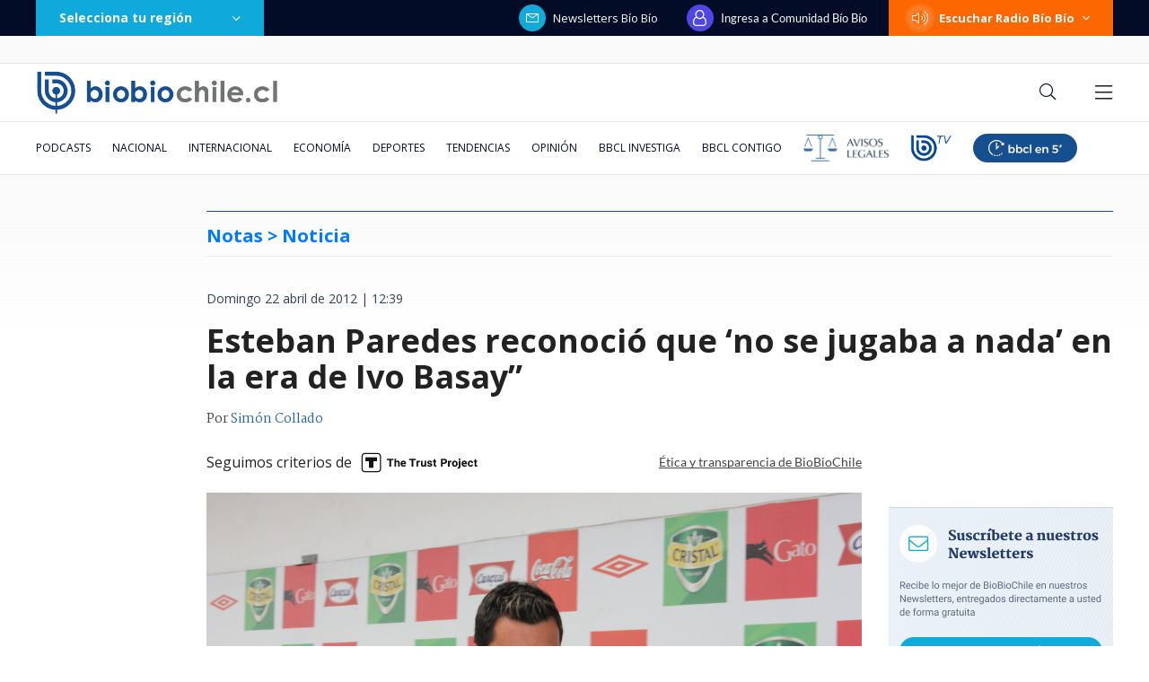

--- FILE ---
content_type: text/html; charset=utf-8
request_url: https://realtime.bbcl.cl/hit/?t=1769040930560&url=https%3A%2F%2Fwww.biobiochile.cl%2Fnoticias%2F2012%2F04%2F22%2Festeban-paredes-reconocio-que-no-se-jugaba-a-nada-en-la-era-de-ivo-basay.shtml&property=01G1KMVDSGMWCR31GWZX0VBJBY&referrer=
body_size: -16
content:
01KFHGWTT2XVEZZYRX6AH7CVZH.XlRLDfDLRTsTeMDxTE6f3PzpelATdTdbcghMvR4wNAE=

--- FILE ---
content_type: text/html; charset=utf-8
request_url: https://www.google.com/recaptcha/api2/aframe
body_size: 269
content:
<!DOCTYPE HTML><html><head><meta http-equiv="content-type" content="text/html; charset=UTF-8"></head><body><script nonce="j8xSKHQoukVtRFXQ03zSUg">/** Anti-fraud and anti-abuse applications only. See google.com/recaptcha */ try{var clients={'sodar':'https://pagead2.googlesyndication.com/pagead/sodar?'};window.addEventListener("message",function(a){try{if(a.source===window.parent){var b=JSON.parse(a.data);var c=clients[b['id']];if(c){var d=document.createElement('img');d.src=c+b['params']+'&rc='+(localStorage.getItem("rc::a")?sessionStorage.getItem("rc::b"):"");window.document.body.appendChild(d);sessionStorage.setItem("rc::e",parseInt(sessionStorage.getItem("rc::e")||0)+1);localStorage.setItem("rc::h",'1769040945880');}}}catch(b){}});window.parent.postMessage("_grecaptcha_ready", "*");}catch(b){}</script></body></html>

--- FILE ---
content_type: application/javascript; charset=utf-8
request_url: https://fundingchoicesmessages.google.com/f/AGSKWxW-oan9FxS5HY4335e57fdgBUwi_dL7w_OtcwAkh8mrVVoStmfbZAPg7cedw92IoDnM0gqqMqf3mGczaeC_eaUmGRedByUbj1ayPggIxug-fPNi_Z5w4Rk4JblT_4usH-Hrf5bfOSERtqmjwAsUuVLBL-Z7E-2-9D2EYA1JXbYiIGCSHysEuAG8Gf1c/_/script/ads_/ad-layers._widget_ad._adsense_-ad5.
body_size: -1289
content:
window['8a2a4d29-cd26-4d11-ae80-cea836452f83'] = true;

--- FILE ---
content_type: application/javascript
request_url: https://www.biobiochile.cl/static/realtime/realtime-general.js?t=1769040942259&callback=BBCL_Realtime
body_size: 1292
content:
/*2026-01-22 00:15:09*/ BBCL_Realtime([{"id":6705409,"titulo":"Qui\u00e9nes son los ministros del gabinete de Jos\u00e9 Antonio Kast: revisa aqu\u00ed su perfil y trayectoria","url":"https:\/\/www.biobiochile.cl\/noticias\/bbcl-explica\/bbcl-explica-notas\/2026\/01\/20\/quienes-son-los-ministros-del-gabinete-de-jose-antonio-kast-revisa-aqui-su-perfil-y-trayectoria.shtml","imagen":"2026\/01\/a_uno_1714093.jpg","video_rudo_destacado":"","categoria":"general","en_vivo":false,"visitas":277},{"id":6707282,"titulo":"VIDEO | Presidente Gabriel Boric es insultado durante su visita a Punta de Parra","url":"https:\/\/www.biobiochile.cl\/noticias\/nacional\/chile\/2026\/01\/21\/video-presidente-gabriel-boric-recibe-insultos-durante-su-visita-a-punta-de-parra.shtml","imagen":"2026\/01\/captura-por-boric-insultado-en-punta-de-parra.png","video_rudo_destacado":"https:\/\/rudo.video\/vod\/bVIHeV\/skin\/simple\/o\/MjAyNi8wMS9jYXB0dXJhLXBvci1ib3JpYy1pbnN1bHRhZG8tZW4tcHVudGEtZGUtcGFycmEucG5n","categoria":"nacional","en_vivo":false,"visitas":243},{"id":6706713,"titulo":"Tras aprobaci\u00f3n del reajuste: los 2 bonos pendientes que recibir\u00e1n los funcionarios p\u00fablicos en enero","url":"https:\/\/www.biobiochile.cl\/noticias\/servicios\/beneficios\/2026\/01\/21\/tras-aprobacion-del-reajuste-los-2-bonos-pendientes-que-recibiran-los-funcionarios-publicos-en-enero.shtml","imagen":"2026\/01\/bono-de-vacaciones-aguinaldo-navidad.png","video_rudo_destacado":"","categoria":"general","en_vivo":false,"visitas":183},{"id":6705621,"titulo":"\"Lamentamos el desenlace\": Pedro, Juan y Diego y helader\u00eda que us\u00f3 marca Savory ir\u00e1n a quiebra","url":"https:\/\/www.biobiochile.cl\/noticias\/economia\/negocios-y-empresas\/2026\/01\/20\/lamentamos-el-desenlace-pedro-juan-y-diego-y-heladeria-que-uso-marca-savory-iran-a-quiebra.shtml","imagen":"2026\/01\/lamentamos-el-desenlace__-pedro-juan-diego-y-heladeria-que-uso-marca-savory-iran-a-quiebra.jpg","video_rudo_destacado":"","categoria":"nacional","en_vivo":false,"visitas":177},{"id":6706518,"titulo":"Puntaje nacional de Matem\u00e1ticas cuenta por qu\u00e9 prefiri\u00f3 estudiar pedagog\u00eda: \"ser\u00eda la mejor profe\"","url":"https:\/\/www.biobiochile.cl\/noticias\/sociedad\/historia\/2026\/01\/21\/puntaje-nacional-de-matematicas-cuenta-por-que-prefiere-estudiar-pedagogia-seria-la-mejor-profe.shtml","imagen":"2026\/01\/puntaje-nacional-pedagogia.jpg","video_rudo_destacado":"","categoria":"general","en_vivo":false,"visitas":156},{"id":6703600,"titulo":"Cat\u00e1strofe anticipada: el \"polvor\u00edn\" de 4 mil hect\u00e1reas en Gran Concepci\u00f3n del que nadie se hizo cargo","url":"https:\/\/www.biobiochile.cl\/especial\/bbcl-investiga\/noticias\/reportajes\/2026\/01\/21\/catastrofe-anticipada-el-polvorin-de-4-mil-hectareas-en-gran-concepcion-del-que-nadie-se-hizo-cargo.shtml","imagen":"2026\/01\/incendio-forestal-advertencias-corma.png","video_rudo_destacado":"","categoria":"nacional","en_vivo":false,"visitas":148},{"id":6706679,"titulo":"Registran impactante choque de 100 veh\u00edculos por fuerte tormenta de invierno en Estados Unidos","url":"https:\/\/www.biobiochile.cl\/noticias\/internacional\/eeuu\/2026\/01\/21\/registran-impactante-choque-de-100-vehiculos-por-fuerte-tormenta-de-invierno-en-estados-unidos.shtml","imagen":"2026\/01\/choque-vehiculoseeuu.png","video_rudo_destacado":"","categoria":"nacional","en_vivo":false,"visitas":113},{"id":6707054,"titulo":"Hasta $24,9 por litro: las bencinas y el di\u00e9sel vuelven a bajar y contin\u00faan aliviando el bolsillo","url":"https:\/\/www.biobiochile.cl\/noticias\/economia\/actualidad-economica\/2026\/01\/21\/las-bencinas-y-el-diesel-continuan-bajando-y-aliviando-el-bolsillo.shtml","imagen":"2026\/01\/hasta-249-por-litro_-las-bencinas-y-el-diesel-vuelven-a-bajar-y-continuan-aliviando-el-bolsillo.jpg","video_rudo_destacado":"","categoria":"nacional","en_vivo":false,"visitas":97},{"id":6707236,"titulo":"PDG rechaza reelecci\u00f3n de Felipe Donoso anunciada por la UDI: \"Informaci\u00f3n falsa\" y \"conducta matona\"","url":"https:\/\/www.biobiochile.cl\/noticias\/nacional\/chile\/2026\/01\/21\/pdg-rechaza-reeleccion-de-felipe-donoso-anunciada-por-la-udi-informacion-falsa-y-conducta-matona.shtml","imagen":"2026\/01\/pdg-rechaza-reeleccion-de-felipe-donoso-anunciada-por-la-udi-informacion-falsa-y-conducta-matona-1.png","video_rudo_destacado":"","categoria":"nacional","en_vivo":false,"visitas":96},{"id":6706425,"titulo":"Casa Blanca afirma que Delcy Rodr\u00edguez, presidenta interina de Venezuela, viajar\u00e1 pr\u00f3ximamente a EEUU","url":"https:\/\/www.biobiochile.cl\/noticias\/internacional\/america-latina\/2026\/01\/21\/casa-blanca-afirma-que-delcy-rodriguez-presidenta-interina-de-venezuela-viajara-proximamente-a-eeuu.shtml","imagen":"2026\/01\/delcy-rodriguez-eeuu.png","video_rudo_destacado":"","categoria":"nacional","en_vivo":false,"visitas":78}])